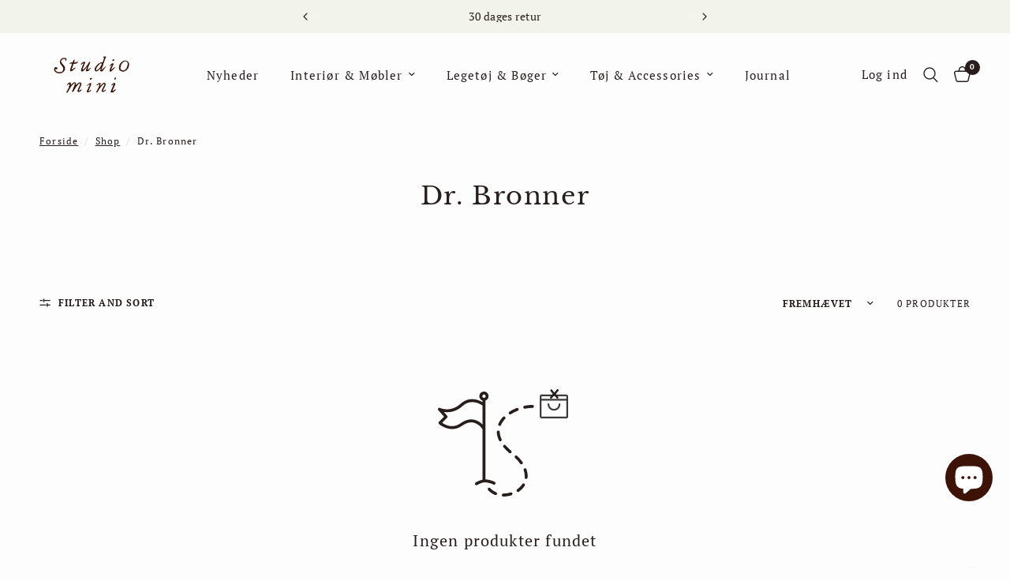

--- FILE ---
content_type: text/css
request_url: https://studiominishop.se/cdn/shop/t/40/assets/collection-banner.css?v=53407467404777127241745677645
body_size: -201
content:
.collection-banner{display:flex;align-items:center;text-align:center;position:relative;min-height:270px}.collection-banner .row{min-width:100%}.collection-banner--has-bg{color:#fff;min-height:350px;margin-bottom:30px}.collection-banner--has-bg .breadcrumbs,.collection-banner--has-bg .breadcrumbs a{color:inherit}.collection-banner--has-bg .collection-banner--image:after{content:"";position:absolute;bottom:0;left:0;width:100%;height:100%;z-index:1;background:rgba(var(--overlay-color-rgb),var(--overlay-opacity))}.collection-banner--breadcrumbs{text-align:left;position:absolute;top:0;left:0;right:0;z-index:3}.collection-banner--inner{display:flex;flex-direction:column;position:relative}.collection-banner--image{position:absolute;top:0;left:0;width:100%;height:100%;pointer-events:none;z-index:0}.collection-banner--image img{width:100%;height:100%;object-fit:cover}.collection-banner--heading-uppercase-true h1{text-transform:uppercase}.collection-banner--content{padding:40px 0;position:relative;z-index:5}@media only screen and (min-width: 768px){.collection-banner--content{max-width:530px;font-size:1rem;padding:80px 0}}@media only screen and (min-width: 768px){.collection-banner--content.text-center{margin:0 auto}}@media only screen and (min-width: 768px){.collection-banner--content.text-left{margin-right:auto}}@media only screen and (min-width: 768px){.collection-banner--content.text-right{margin-left:auto}}.collection-banner--content h1{color:inherit;margin-bottom:0;font-weight:var(--font-body-bold-weight, 600)}@media only screen and (min-width: 768px){.collection-banner--content h1+.collection-banner--subcollections{margin-top:20px}}.collection-banner--content .searchform{margin-top:20px}.collection-banner--content p{font-size:inherit;color:inherit;margin-top:15px;margin-bottom:0}.collection-banner--subcollections{margin-top:20px}@media only screen and (min-width: 768px){.collection-banner--subcollections{margin-top:35px}}.collection-banner--subcollections .text-button{margin:0 8px 10px}
/*# sourceMappingURL=/cdn/shop/t/40/assets/collection-banner.css.map?v=53407467404777127241745677645 */
